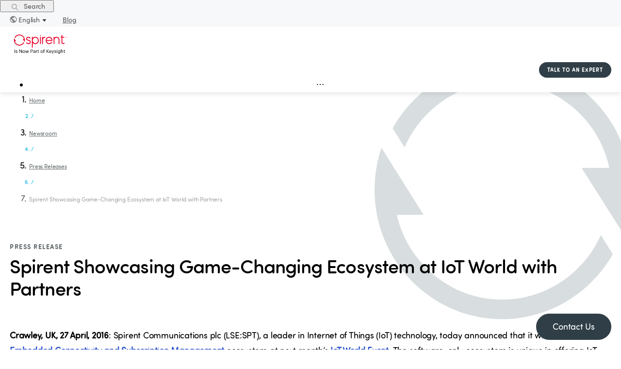

--- FILE ---
content_type: text/html; charset=utf-8
request_url: https://www.spirent.com/newsroom/press-releases/04-27-16_spirent-showcasing-game-changing-ecosystem-iot-world
body_size: 13034
content:
<!DOCTYPE html><html lang="en-US"><head><meta charSet="utf-8"/><meta name="viewport" content="width=device-width, initial-scale=1, maximum-scale=1"/><title>Spirent Showcasing Game-Changing Ecosystem at IoT World with Partners  - Spirent</title><meta name="description" content="Press Release on Spirent Showcasing Game-Changing Ecosystem at IoT World with Partners "/><meta property="og:image" content="https:undefined"/><link rel="canonical" href="https://www.spirent.com/newsroom/press-releases/04-27-16_spirent-showcasing-game-changing-ecosystem-iot-world"/><meta name="next-head-count" content="6"/><style>.async-hide { opacity: 0 !important}</style><script>(function(a,s,y,n,c,h,i,d,e){s.className+=' '+y;h.start=1*new Date;
              h.end=i=function(){s.className=s.className.replace(RegExp(' ?'+y),'')};
              (a[n]=a[n]||[]).hide=h;setTimeout(function(){i();h.end=null},c);h.timeout=c;
              })(window,document.documentElement,'async-hide','dataLayer',2000,
              {'OPT-WXXJ388':true});</script><script>(function(w,d,s,l,i){w[l]=w[l]||[];w[l].push({'gtm.start':
              new Date().getTime(),event:'gtm.js'});var f=d.getElementsByTagName(s)[0],
              j=d.createElement(s),dl=l!='dataLayer'?'&l='+l:'';j.async=true;j.src=
              'https://www.googletagmanager.com/gtm.js?gtm_auth=SvEVMTfGh0_04G5aqARGiA&gtm_preview=env-1&id='+i+dl;f.parentNode.insertBefore(j,f);
              })(window,document,'script','dataLayer','GTM-TSSPKN9');</script><script defer="" src="https://www.googleoptimize.com/optimize.js?id=OPT-WXXJ388" integrity="sha384-fzOFTLdW7oKPjimiy/Zv0fc4AU78e4WntROTx8Oieo0i0wlCia4ogveW17qt/CWH" crossorigin="anonymous"></script><link rel="preload" href="/_next/static/css/93996e39ba29e7e1.css" as="style"/><link rel="stylesheet" href="/_next/static/css/93996e39ba29e7e1.css" data-n-g=""/><link rel="preload" href="/_next/static/css/7410606953b5fbb8.css" as="style"/><link rel="stylesheet" href="/_next/static/css/7410606953b5fbb8.css" data-n-p=""/><noscript data-n-css=""></noscript><script defer="" nomodule="" src="/_next/static/chunks/polyfills-c67a75d1b6f99dc8.js"></script><script src="/_next/static/chunks/webpack-f5ab9faf390c04a8.js" defer=""></script><script src="/_next/static/chunks/framework-bb5c596eafb42b22.js" defer=""></script><script src="/_next/static/chunks/main-d7379d2d41dca10d.js" defer=""></script><script src="/_next/static/chunks/pages/_app-8ab463bb8906bace.js" defer=""></script><script src="/_next/static/chunks/853-3c33c9bbcd560843.js" defer=""></script><script src="/_next/static/chunks/530-6f5c52c40d2197f5.js" defer=""></script><script src="/_next/static/chunks/pages/newsroom/press-releases/%5B...slug%5D-b91b3baf01aefd59.js" defer=""></script><script src="/_next/static/1769707226599/_buildManifest.js" defer=""></script><script src="/_next/static/1769707226599/_ssgManifest.js" defer=""></script></head><body><noscript><iframe src="https://www.googletagmanager.com/ns.html?id=GTM-TSSPKN9&amp;gtm_auth=SvEVMTfGh0_04G5aqARGiA&amp;gtm_preview=env-1" height="0" width="0" style="display:none;visibility:hidden"></iframe></noscript><div id="__next" data-reactroot=""><div class="ant-layout LayoutComponent_sp-layout__8eleA css-1pg9a38"><div class="ant-row ant-row-end ant-row-middle TopBarMenuComponent_topBarMenuRoot__LX6g1 css-1pg9a38"><button type="button" class="ant-btn css-1pg9a38 ant-btn-text TopBarMenuComponent_justSearchButton__QZITm"><span role="img" aria-label="search" class="anticon anticon-search"><svg viewBox="64 64 896 896" focusable="false" data-icon="search" width="1em" height="1em" fill="currentColor" aria-hidden="true"><path d="M909.6 854.5L649.9 594.8C690.2 542.7 712 479 712 412c0-80.2-31.3-155.4-87.9-212.1-56.6-56.7-132-87.9-212.1-87.9s-155.5 31.3-212.1 87.9C143.2 256.5 112 331.8 112 412c0 80.1 31.3 155.5 87.9 212.1C256.5 680.8 331.8 712 412 712c67 0 130.6-21.8 182.7-62l259.7 259.6a8.2 8.2 0 0011.6 0l43.6-43.5a8.2 8.2 0 000-11.6zM570.4 570.4C528 612.7 471.8 636 412 636s-116-23.3-158.4-65.6C211.3 528 188 471.8 188 412s23.3-116.1 65.6-158.4C296 211.3 352.2 188 412 188s116.1 23.2 158.4 65.6S636 352.2 636 412s-23.3 116.1-65.6 158.4z"></path></svg></span><span> Search</span></button><a class="ant-dropdown-trigger LanguageSelectorComponent_dropDownSelected__Wb3pQ"><img src="/images/Language-icon.svg" alt="Language icon" class="LanguageSelectorComponent_languageIcon__Yn7Qv"/>English<span role="img" aria-label="caret-down" class="anticon anticon-caret-down LanguageSelectorComponent_downIcon__WaiS_"><svg viewBox="0 0 1024 1024" focusable="false" data-icon="caret-down" width="1em" height="1em" fill="currentColor" aria-hidden="true"><path d="M840.4 300H183.6c-19.7 0-30.7 20.8-18.5 35l328.4 380.8c9.4 10.9 27.5 10.9 37 0L858.9 335c12.2-14.2 1.2-35-18.5-35z"></path></svg></span></a><a id="blogs" class="TopBarMenuComponent_blogsLink__WdKnp" href="/blogs">Blog</a></div><header class="ant-layout-header LayoutComponent_layoutHeader__Ng25W css-1pg9a38"><div><div class=""><div class="LayoutComponent_headerContainer__mLQjl"><div class="ant-row ant-row-space-between ant-row-middle LayoutComponent_headerRow__43N_A css-1pg9a38"><div style="flex:0 0 115px" class="ant-col ant-col-order-1 css-1pg9a38"><img src="/images/Spirent-keysight-full-red-black.svg" alt="Spirent circle logo" class="LayoutComponent_spirentLogo__jifNO"/></div><div style="flex:0 0 170px" class="ant-col ant-col-order-3 LayoutComponent_alignRight__h9OfF css-1pg9a38"><button type="button" class="ButtonComponent_sp-button__DgDCh cta-button ButtonComponent_small__YsR8h">TALK TO AN EXPERT</button></div><div style="flex:1 1 auto" class="ant-col ant-col-order-2 css-1pg9a38"><div id="megamenu-dropdown-container"><ul class="ant-menu-overflow ant-menu ant-menu-root ant-menu-horizontal ant-menu-light MegaMenuComponent_megaMenuContainer__IcIH7 css-1pg9a38" role="menu" tabindex="0" data-menu-list="true"><li class="ant-menu-overflow-item ant-menu-item ant-menu-item-only-child MegaMenuComponent_firstLevel__3vv8Q" style="opacity:1;order:0" role="menuitem" tabindex="-1"><span class="ant-menu-title-content"><a class="ant-dropdown-trigger">Solutions</a></span></li><li class="ant-menu-overflow-item ant-menu-item ant-menu-item-only-child MegaMenuComponent_firstLevel__3vv8Q" style="opacity:1;order:1" role="menuitem" tabindex="-1"><span class="ant-menu-title-content"><a class="ant-dropdown-trigger">Products + Services</a></span></li><li class="ant-menu-overflow-item ant-menu-item ant-menu-item-only-child MegaMenuComponent_firstLevel__3vv8Q" style="opacity:1;order:2" role="menuitem" tabindex="-1"><span class="ant-menu-title-content"><a class="ant-dropdown-trigger">Partners</a></span></li><li class="ant-menu-overflow-item ant-menu-item ant-menu-item-only-child MegaMenuComponent_firstLevel__3vv8Q" style="opacity:1;order:3" role="menuitem" tabindex="-1"><span class="ant-menu-title-content"><a class="ant-dropdown-trigger">Company</a></span></li><li class="ant-menu-overflow-item ant-menu-item ant-menu-item-only-child MegaMenuComponent_firstLevel__3vv8Q" style="opacity:1;order:4" role="menuitem" tabindex="-1"><span class="ant-menu-title-content"><a class="ant-dropdown-trigger">Events</a></span></li><li class="ant-menu-overflow-item ant-menu-item ant-menu-item-only-child MegaMenuComponent_firstLevel__3vv8Q" style="opacity:1;order:5" role="menuitem" tabindex="-1"><span class="ant-menu-title-content"><a class="ant-dropdown-trigger">Support</a></span></li><li class="ant-menu-overflow-item ant-menu-item ant-menu-item-only-child MegaMenuComponent_firstLevel__3vv8Q" style="opacity:1;order:6" role="menuitem" tabindex="-1"><span class="ant-menu-title-content"><a class="ant-dropdown-trigger">Resources</a></span></li><li class="ant-menu-overflow-item ant-menu-overflow-item-rest ant-menu-submenu ant-menu-submenu-horizontal" style="opacity:0;height:0;overflow-y:hidden;order:9007199254740991;pointer-events:none;position:absolute" aria-hidden="true" role="none"><div role="menuitem" class="ant-menu-submenu-title" tabindex="-1" aria-expanded="false" aria-haspopup="true"><span role="img" aria-label="ellipsis" class="anticon anticon-ellipsis"><svg viewBox="64 64 896 896" focusable="false" data-icon="ellipsis" width="1em" height="1em" fill="currentColor" aria-hidden="true"><path d="M176 511a56 56 0 10112 0 56 56 0 10-112 0zm280 0a56 56 0 10112 0 56 56 0 10-112 0zm280 0a56 56 0 10112 0 56 56 0 10-112 0z"></path></svg></span><i class="ant-menu-submenu-arrow"></i></div></li></ul><div style="display:none" aria-hidden="true"></div></div></div></div></div></div></div></header><div class="ant-layout css-1pg9a38"><main class="ant-layout-content LayoutComponent_sp-layout__main__r39WD  css-1pg9a38"><div class="pressRelease_root__wX_q7"><div><div class="ant-row BreadcrumbComponent_breadcrumb__uTLDx container-wrapper-without-margin pressRelease_pressReleaseBreadcrumbs__0_koQ light css-1pg9a38"><div class="ant-col css-1pg9a38"><nav><nav class="ant-breadcrumb css-1pg9a38"><ol><li><span class="ant-breadcrumb-link"><a href="/">Home</a></span></li><li class="ant-breadcrumb-separator" aria-hidden="true">/</li><li><span class="ant-breadcrumb-link"><a href="/newsroom">Newsroom</a></span></li><li class="ant-breadcrumb-separator" aria-hidden="true">/</li><li><span class="ant-breadcrumb-link"><a href="/newsroom/press-releases">Press Releases</a></span></li><li class="ant-breadcrumb-separator" aria-hidden="true">/</li><li><span class="ant-breadcrumb-link"><span>Spirent Showcasing Game-Changing Ecosystem at IoT World with Partners </span></span></li></ol></nav></nav></div></div></div><div class="ant-row container-wrapper pressRelease_pressContainer__mFiA0 css-1pg9a38"><div class="ant-col ant-col-xs-22 ant-col-xs-offset-1 ant-col-md-16 ant-col-md-offset-2 css-1pg9a38"><p class="pressRelease_eyebrow__kHG_D">Press Release</p><h1 class="ant-typography css-1pg9a38">Spirent Showcasing Game-Changing Ecosystem at IoT World with Partners </h1><p class="pressRelease_intro__MiHgz"></p><div class="RichTextComponent_main__NofMl"><section class="pressRelease_pressCustomRichText__jASyx" style="color:"><p><b>Crawley, UK, 27 April, 2016</b>: Spirent Communications plc (LSE:SPT), a leader in Internet of Things (IoT) technology, today announced that it will unveil its <span class="LinkComponent_sp-link__rbXl6 LinkComponent_inline__LFMtC"><a class="" target="">Embedded Connectivity and Subscription Management</a></span> ecosystem at next month’s <span class="LinkComponent_sp-link__rbXl6 LinkComponent_inline__LFMtC"><a class="" target="">IoT World Event</a></span>. The software-only ecosystem is unique in offering IoT developers universal global connectivity, extreme scalability, dynamic remote configuration and simple user experience.</p><p>Spirent’s IoT ecosystem partners will demonstrate the ecosystem on booth #926 at IoT World, using real-world connected devices, including smartwatches, connected avocados and an Aston Martin Racing car. Spirent’s partners in the show comprise:</p><ul><li><p>Oasis Smart SIM - a global Universal Subscriber Identity Module (SIM) connectivity and management provider;</p></li><li><p>Teleena – a leading global enabler for IoT connectivity, billing and mobility;</p></li><li><p>Netthings – an innovative hardware and software developer creating a flexible and cost-efficient IoT platform for building automation, connected cars, security and more; and</p></li><li><p>Airfi Networks – a Global IoT connectivity provider.</p></li></ul><p>“Spirent is the only vendor that delivers embedded SIM functionality through a pure software-only business model. It can be readily embedded into a secure hardware element, or as a software-only SIM Operating System for any hardware platform of choice,” said Dennis Juul Poulsen, general manager of Spirent’s Connection and Subscription Management business. “Through our pure software SIM OS business model, device and chipset makers and solution providers can increase the profitability of their IoT business and have a greater role in the IoT value chain.”</p><p>The Spirent Embedded Connectivity solution, combined with a remote subscription management cloud, enables industries and cellular service providers to achieve their full IoT potential, with a platform that provides universal global connectivity, extreme scalability, dynamic remote configuration and simple user experience. The Embedded Connectivity solution includes market leading embedded SIM technology from Spirent’s strategic partner Oasis Smart SIM.</p><p>The solution enables device manufacturers and chipset makers to embed SIM functionality directly into a secure hardware element of their choice as software and remove the need for a physical and carrier-dedicated SIM card. With its pure software only SIM business model, Spirent differentiates from competing SIM vendors, which deliver embedded SIM together with the secure hardware element.</p><p>When a connected product or device is unboxed, it automatically connects to a cellular network through a standard SIM bootstrap functionality. Spirent’s unique Auto-connect solution includes also an always up to date Access Point Name (APN) setup functionality, which in addition to the standard SIM bootstrap, enables instant mobile data connectivity anywhere in the world. With just two clicks, the manufacturer, solution provider or end-user can switch the cellular network for a device, or for an entire fleet of devices when needed.</p><p>Spirent’s Embedded Connectivity solution is an open IoT ecosystem for OEMs, chipset manufacturers, carriers and application developers. It is developed according to the GSMA specifications, which means a future proof investment.</p><p><b>Roadmap and timeline </b></p><p>The event (May 10-12) is being held at the Santa Clara Convention Center, Silicon Valley, and will be attended by global leaders in IoT from the entire ecosystem.</p><p>Spirent’s Embedded Connectivity solution will be launched during 2016 in a phased manner so that the commercially available solution releases conform to the corresponding GSMA specification releases.</p><p>You can learn more about Spirent&#x27;s attendance at the event here: http://www.spirent.com/go/IoT-World</p></section></div></div></div><div class="ant-row container-wrapper pressRelease_pressContainer__mFiA0 css-1pg9a38"><div class="ant-col ant-col-20 ant-col-offset-2 css-1pg9a38"><div class="ant-row CategoryRowComponent_groupContainer__nVbrt css-1pg9a38"><div class="ant-col CategoryRowComponent_groupTitle__cee7F ant-col-xs-24 ant-col-md-6 css-1pg9a38"><a id="locations-Press &amp; Editorial Contacts"></a><h2 class="ant-typography css-1pg9a38">Press &amp; Editorial Contacts</h2></div><div class="ant-col ant-col-xs-24 ant-col-md-18 css-1pg9a38"><div class="ant-row css-1pg9a38" style="margin-left:-20px;margin-right:-20px;row-gap:30px"><div style="padding-left:20px;padding-right:20px" class="ant-col ant-col-xs-24 ant-col-md-12 ant-col-lg-8 css-1pg9a38"><div class="ant-row css-1pg9a38"><div class="ant-col ant-col-24 OfficeAddressContainerComponent_officeHeader__KJFIL css-1pg9a38"><h4 class="ant-typography css-1pg9a38">Americas</h4></div><div class="ant-col ant-col-24 OfficeAddressContainerComponent_officeHeader__KJFIL css-1pg9a38"><h4 class="ant-typography css-1pg9a38"></h4></div><div class="ant-col ant-col-24 OfficeAddressContainerComponent_officeAddress__a1qeA css-1pg9a38"><div class="RichTextComponent_main__NofMl"><p>Sherri Walkenhorst<br/>Connect Marketing</p></div></div><div class="ant-col ant-col-24 css-1pg9a38"><span class="LinkComponent_sp-link__rbXl6 LinkComponent_inline__LFMtC"><a href="mailto:sherriw@connectmarketing.com" class="" target="">sherriw@connectmarketing.com</a></span></div><div class="ant-col ant-col-24 css-1pg9a38">Tel<!-- -->: <span class="LinkComponent_sp-link__rbXl6 LinkComponent_inline__LFMtC"><a href="tel:+1-801-373-7888" class="" target="">+1-801-373-7888</a></span> </div></div></div><div style="padding-left:20px;padding-right:20px" class="ant-col ant-col-xs-24 ant-col-md-12 ant-col-lg-8 css-1pg9a38"><div class="ant-row css-1pg9a38"><div class="ant-col ant-col-24 OfficeAddressContainerComponent_officeHeader__KJFIL css-1pg9a38"><h4 class="ant-typography css-1pg9a38">EMEA</h4></div><div class="ant-col ant-col-24 OfficeAddressContainerComponent_officeHeader__KJFIL css-1pg9a38"><h4 class="ant-typography css-1pg9a38"></h4></div><div class="ant-col ant-col-24 OfficeAddressContainerComponent_officeAddress__a1qeA css-1pg9a38"><div class="RichTextComponent_main__NofMl"><p>Sherri Walkenhorst<br/>Connect Marketing </p></div></div><div class="ant-col ant-col-24 css-1pg9a38"><span class="LinkComponent_sp-link__rbXl6 LinkComponent_inline__LFMtC"><a href="mailto:sherriw@connectmarketing.com" class="" target="">sherriw@connectmarketing.com</a></span></div><div class="ant-col ant-col-24 css-1pg9a38">Tel<!-- -->: <span class="LinkComponent_sp-link__rbXl6 LinkComponent_inline__LFMtC"><a href="tel:+1-801-373-7888" class="" target="">+1-801-373-7888</a></span> </div></div></div><div style="padding-left:20px;padding-right:20px" class="ant-col ant-col-xs-24 ant-col-md-12 ant-col-lg-8 css-1pg9a38"><div class="ant-row css-1pg9a38"><div class="ant-col ant-col-24 OfficeAddressContainerComponent_officeHeader__KJFIL css-1pg9a38"><h4 class="ant-typography css-1pg9a38">APAC</h4></div><div class="ant-col ant-col-24 OfficeAddressContainerComponent_officeHeader__KJFIL css-1pg9a38"><h4 class="ant-typography css-1pg9a38"></h4></div><div class="ant-col ant-col-24 OfficeAddressContainerComponent_officeAddress__a1qeA css-1pg9a38"><div class="RichTextComponent_main__NofMl"><p>Janet Peng<br/>Spirent</p></div></div><div class="ant-col ant-col-24 css-1pg9a38"><span class="LinkComponent_sp-link__rbXl6 LinkComponent_inline__LFMtC"><a href="mailto:janet.peng@spirent.com" class="" target="">janet.peng@spirent.com</a></span></div><div class="ant-col ant-col-24 css-1pg9a38">Tel<!-- -->: <span class="LinkComponent_sp-link__rbXl6 LinkComponent_inline__LFMtC"><a href="tel:+86 (10) 82330055" class="" target="">+86 (10) 82330055</a></span> <!-- -->(ext. 160)</div></div></div></div></div></div></div></div></div></main></div><footer class="ant-layout-footer mp-footer css-1pg9a38" id="footerDiv"><div class="ant-row css-1pg9a38"><div class="ant-col ant-col-xs-24 ant-col-lg-8 css-1pg9a38"><div class="ant-row css-1pg9a38"><div class="ant-col ant-col-xs-12 ant-col-lg-24 css-1pg9a38"><img src="/images/Spirent-keysight-full-white.svg" alt="Spirent circle logo" class="LayoutComponent_spirentLogo__jifNO"/></div><div class="ant-col LayoutComponent_footerText__OVy_d ant-col-xs-0 ant-col-lg-24 css-1pg9a38"><p>© 2026 Spirent Communications.</p><p>All rights reserved.</p></div><div class="ant-col LayoutComponent_footerSocialLink__M3XUN ant-col-xs-12 ant-col-lg-24 css-1pg9a38"><a href="http://www.linkedin.com/company/spirent-communications" target="_blank" rel="noopener noreferrer"><span style="box-sizing:border-box;display:inline-block;overflow:hidden;width:initial;height:initial;background:none;opacity:1;border:0;margin:0;padding:0;position:relative;max-width:100%"><span style="box-sizing:border-box;display:block;width:initial;height:initial;background:none;opacity:1;border:0;margin:0;padding:0;max-width:100%"><img style="display:block;max-width:100%;width:initial;height:initial;background:none;opacity:1;border:0;margin:0;padding:0" alt="" aria-hidden="true" src="data:image/svg+xml,%3csvg%20xmlns=%27http://www.w3.org/2000/svg%27%20version=%271.1%27%20width=%2732%27%20height=%2732%27/%3e"/></span><img alt="Linkedin icon" src="[data-uri]" decoding="async" data-nimg="intrinsic" class="LayoutComponent_footerSocialIcon__Pa0IC" style="position:absolute;top:0;left:0;bottom:0;right:0;box-sizing:border-box;padding:0;border:none;margin:auto;display:block;width:0;height:0;min-width:100%;max-width:100%;min-height:100%;max-height:100%"/><noscript><img alt="Linkedin icon" srcSet="/images/LinkedInIcon_reverse.svg 1x, /images/LinkedInIcon_reverse.svg 2x" src="/images/LinkedInIcon_reverse.svg" decoding="async" data-nimg="intrinsic" style="position:absolute;top:0;left:0;bottom:0;right:0;box-sizing:border-box;padding:0;border:none;margin:auto;display:block;width:0;height:0;min-width:100%;max-width:100%;min-height:100%;max-height:100%" class="LayoutComponent_footerSocialIcon__Pa0IC" loading="lazy"/></noscript></span></a><a href="https://twitter.com/Spirent" target="_blank" rel="noopener noreferrer"><span style="box-sizing:border-box;display:inline-block;overflow:hidden;width:initial;height:initial;background:none;opacity:1;border:0;margin:0;padding:0;position:relative;max-width:100%"><span style="box-sizing:border-box;display:block;width:initial;height:initial;background:none;opacity:1;border:0;margin:0;padding:0;max-width:100%"><img style="display:block;max-width:100%;width:initial;height:initial;background:none;opacity:1;border:0;margin:0;padding:0" alt="" aria-hidden="true" src="data:image/svg+xml,%3csvg%20xmlns=%27http://www.w3.org/2000/svg%27%20version=%271.1%27%20width=%2732%27%20height=%2732%27/%3e"/></span><img alt="Twitter icon" src="[data-uri]" decoding="async" data-nimg="intrinsic" class="LayoutComponent_footerSocialIcon__Pa0IC" style="position:absolute;top:0;left:0;bottom:0;right:0;box-sizing:border-box;padding:0;border:none;margin:auto;display:block;width:0;height:0;min-width:100%;max-width:100%;min-height:100%;max-height:100%"/><noscript><img alt="Twitter icon" srcSet="/images/TwitterX.svg 1x, /images/TwitterX.svg 2x" src="/images/TwitterX.svg" decoding="async" data-nimg="intrinsic" style="position:absolute;top:0;left:0;bottom:0;right:0;box-sizing:border-box;padding:0;border:none;margin:auto;display:block;width:0;height:0;min-width:100%;max-width:100%;min-height:100%;max-height:100%" class="LayoutComponent_footerSocialIcon__Pa0IC" loading="lazy"/></noscript></span></a><a href="https://www.facebook.com/spirent" target="_blank" rel="noopener noreferrer"><span style="box-sizing:border-box;display:inline-block;overflow:hidden;width:initial;height:initial;background:none;opacity:1;border:0;margin:0;padding:0;position:relative;max-width:100%"><span style="box-sizing:border-box;display:block;width:initial;height:initial;background:none;opacity:1;border:0;margin:0;padding:0;max-width:100%"><img style="display:block;max-width:100%;width:initial;height:initial;background:none;opacity:1;border:0;margin:0;padding:0" alt="" aria-hidden="true" src="data:image/svg+xml,%3csvg%20xmlns=%27http://www.w3.org/2000/svg%27%20version=%271.1%27%20width=%2732%27%20height=%2732%27/%3e"/></span><img alt="Facebook icon" src="[data-uri]" decoding="async" data-nimg="intrinsic" class="LayoutComponent_footerSocialIcon__Pa0IC" style="position:absolute;top:0;left:0;bottom:0;right:0;box-sizing:border-box;padding:0;border:none;margin:auto;display:block;width:0;height:0;min-width:100%;max-width:100%;min-height:100%;max-height:100%"/><noscript><img alt="Facebook icon" srcSet="/images/FacebookIcon_reverse.svg 1x, /images/FacebookIcon_reverse.svg 2x" src="/images/FacebookIcon_reverse.svg" decoding="async" data-nimg="intrinsic" style="position:absolute;top:0;left:0;bottom:0;right:0;box-sizing:border-box;padding:0;border:none;margin:auto;display:block;width:0;height:0;min-width:100%;max-width:100%;min-height:100%;max-height:100%" class="LayoutComponent_footerSocialIcon__Pa0IC" loading="lazy"/></noscript></span></a><a href="https://www.instagram.com/spirent_" target="_blank" rel="noopener noreferrer"><span style="box-sizing:border-box;display:inline-block;overflow:hidden;width:initial;height:initial;background:none;opacity:1;border:0;margin:0;padding:0;position:relative;max-width:100%"><span style="box-sizing:border-box;display:block;width:initial;height:initial;background:none;opacity:1;border:0;margin:0;padding:0;max-width:100%"><img style="display:block;max-width:100%;width:initial;height:initial;background:none;opacity:1;border:0;margin:0;padding:0" alt="" aria-hidden="true" src="data:image/svg+xml,%3csvg%20xmlns=%27http://www.w3.org/2000/svg%27%20version=%271.1%27%20width=%2732%27%20height=%2732%27/%3e"/></span><img alt="Instagram icon" src="[data-uri]" decoding="async" data-nimg="intrinsic" class="LayoutComponent_footerSocialIcon__Pa0IC" style="position:absolute;top:0;left:0;bottom:0;right:0;box-sizing:border-box;padding:0;border:none;margin:auto;display:block;width:0;height:0;min-width:100%;max-width:100%;min-height:100%;max-height:100%"/><noscript><img alt="Instagram icon" srcSet="/images/instagram.svg 1x, /images/instagram.svg 2x" src="/images/instagram.svg" decoding="async" data-nimg="intrinsic" style="position:absolute;top:0;left:0;bottom:0;right:0;box-sizing:border-box;padding:0;border:none;margin:auto;display:block;width:0;height:0;min-width:100%;max-width:100%;min-height:100%;max-height:100%" class="LayoutComponent_footerSocialIcon__Pa0IC" loading="lazy"/></noscript></span></a><a href="http://www.youtube.com/user/spirentvideos" target="_blank" rel="noopener noreferrer"><span style="box-sizing:border-box;display:inline-block;overflow:hidden;width:initial;height:initial;background:none;opacity:1;border:0;margin:0;padding:0;position:relative;max-width:100%"><span style="box-sizing:border-box;display:block;width:initial;height:initial;background:none;opacity:1;border:0;margin:0;padding:0;max-width:100%"><img style="display:block;max-width:100%;width:initial;height:initial;background:none;opacity:1;border:0;margin:0;padding:0" alt="" aria-hidden="true" src="data:image/svg+xml,%3csvg%20xmlns=%27http://www.w3.org/2000/svg%27%20version=%271.1%27%20width=%2732%27%20height=%2732%27/%3e"/></span><img alt="Youtube icon" src="[data-uri]" decoding="async" data-nimg="intrinsic" class="LayoutComponent_footerSocialIcon__Pa0IC" style="position:absolute;top:0;left:0;bottom:0;right:0;box-sizing:border-box;padding:0;border:none;margin:auto;display:block;width:0;height:0;min-width:100%;max-width:100%;min-height:100%;max-height:100%"/><noscript><img alt="Youtube icon" srcSet="/images/Youtube.svg 1x, /images/Youtube.svg 2x" src="/images/Youtube.svg" decoding="async" data-nimg="intrinsic" style="position:absolute;top:0;left:0;bottom:0;right:0;box-sizing:border-box;padding:0;border:none;margin:auto;display:block;width:0;height:0;min-width:100%;max-width:100%;min-height:100%;max-height:100%" class="LayoutComponent_footerSocialIcon__Pa0IC" loading="lazy"/></noscript></span></a></div></div></div><div class="ant-col ant-col-xs-24 ant-col-lg-16 css-1pg9a38"><div class="ant-row css-1pg9a38"><div class="ant-col ant-col-6 css-1pg9a38"><div class="FooterMenuComponent_footerCategory__wHPCR">Company </div><span class="LinkComponent_sp-link__rbXl6 FooterMenuComponent_footerLink___xzMp LinkComponent_inverted__arIxj"><a class="FooterMenuComponent_footerLink___xzMp LinkComponent_inverted__arIxj" target="">About Us</a></span><span class="LinkComponent_sp-link__rbXl6 FooterMenuComponent_footerLink___xzMp LinkComponent_inverted__arIxj"><a class="FooterMenuComponent_footerLink___xzMp LinkComponent_inverted__arIxj" target="">Careers</a></span><span class="LinkComponent_sp-link__rbXl6 FooterMenuComponent_footerLink___xzMp LinkComponent_inverted__arIxj"><a class="FooterMenuComponent_footerLink___xzMp LinkComponent_inverted__arIxj" target="">Press Releases</a></span><span class="LinkComponent_sp-link__rbXl6 FooterMenuComponent_footerLink___xzMp LinkComponent_inverted__arIxj"><a class="FooterMenuComponent_footerLink___xzMp LinkComponent_inverted__arIxj" target="">Events</a></span><span class="LinkComponent_sp-link__rbXl6 FooterMenuComponent_footerLink___xzMp LinkComponent_inverted__arIxj"><a class="FooterMenuComponent_footerLink___xzMp LinkComponent_inverted__arIxj" target="">Awards</a></span><span class="LinkComponent_sp-link__rbXl6 FooterMenuComponent_footerLink___xzMp LinkComponent_inverted__arIxj"><a class="FooterMenuComponent_footerLink___xzMp LinkComponent_inverted__arIxj" target="">Terms &amp; Conditions of Sale</a></span><span class="LinkComponent_sp-link__rbXl6 FooterMenuComponent_footerLink___xzMp LinkComponent_inverted__arIxj"><a class="FooterMenuComponent_footerLink___xzMp LinkComponent_inverted__arIxj" target="">GDPR Privacy Notice</a></span><span class="LinkComponent_sp-link__rbXl6 FooterMenuComponent_footerLink___xzMp LinkComponent_inverted__arIxj"><a class="FooterMenuComponent_footerLink___xzMp LinkComponent_inverted__arIxj" target="">Global Trade Compliance</a></span><span class="LinkComponent_sp-link__rbXl6 FooterMenuComponent_footerLink___xzMp LinkComponent_inverted__arIxj"><a class="FooterMenuComponent_footerLink___xzMp LinkComponent_inverted__arIxj" target="">AI Services Code of Conduct</a></span></div><div class="ant-col ant-col-6 css-1pg9a38"><div class="FooterMenuComponent_footerCategory__wHPCR">Solutions</div><span class="LinkComponent_sp-link__rbXl6 FooterMenuComponent_footerLink___xzMp LinkComponent_inverted__arIxj"><a class="FooterMenuComponent_footerLink___xzMp LinkComponent_inverted__arIxj" target="">5G</a></span><span class="LinkComponent_sp-link__rbXl6 FooterMenuComponent_footerLink___xzMp LinkComponent_inverted__arIxj"><a class="FooterMenuComponent_footerLink___xzMp LinkComponent_inverted__arIxj" target="">Open RAN</a></span><span class="LinkComponent_sp-link__rbXl6 FooterMenuComponent_footerLink___xzMp LinkComponent_inverted__arIxj"><a class="FooterMenuComponent_footerLink___xzMp LinkComponent_inverted__arIxj" target="">Private Networks</a></span><span class="LinkComponent_sp-link__rbXl6 FooterMenuComponent_footerLink___xzMp LinkComponent_inverted__arIxj"><a class="FooterMenuComponent_footerLink___xzMp LinkComponent_inverted__arIxj" target="">AI Networking</a></span><span class="LinkComponent_sp-link__rbXl6 FooterMenuComponent_footerLink___xzMp LinkComponent_inverted__arIxj"><a class="FooterMenuComponent_footerLink___xzMp LinkComponent_inverted__arIxj" target="">Edge Computing</a></span><span class="LinkComponent_sp-link__rbXl6 FooterMenuComponent_footerLink___xzMp LinkComponent_inverted__arIxj"><a class="FooterMenuComponent_footerLink___xzMp LinkComponent_inverted__arIxj" target="">Wi-Fi</a></span><span class="LinkComponent_sp-link__rbXl6 FooterMenuComponent_footerLink___xzMp LinkComponent_inverted__arIxj"><a class="FooterMenuComponent_footerLink___xzMp LinkComponent_inverted__arIxj" target="">Positioning</a></span><span class="LinkComponent_sp-link__rbXl6 FooterMenuComponent_footerLink___xzMp LinkComponent_inverted__arIxj"><a class="FooterMenuComponent_footerLink___xzMp LinkComponent_inverted__arIxj" target="">Cloud + Virtualization</a></span></div><div class="ant-col ant-col-6 css-1pg9a38"><div class="FooterMenuComponent_footerCategory__wHPCR">Resources</div><span class="LinkComponent_sp-link__rbXl6 FooterMenuComponent_footerLink___xzMp LinkComponent_inverted__arIxj"><a class="FooterMenuComponent_footerLink___xzMp LinkComponent_inverted__arIxj" target="">Blog</a></span><span class="LinkComponent_sp-link__rbXl6 FooterMenuComponent_footerLink___xzMp LinkComponent_inverted__arIxj"><a class="FooterMenuComponent_footerLink___xzMp LinkComponent_inverted__arIxj" target="">Resource Library</a></span><span class="LinkComponent_sp-link__rbXl6 FooterMenuComponent_footerLink___xzMp LinkComponent_inverted__arIxj"><a class="FooterMenuComponent_footerLink___xzMp LinkComponent_inverted__arIxj" target="">Webinars</a></span><span class="LinkComponent_sp-link__rbXl6 FooterMenuComponent_footerLink___xzMp LinkComponent_inverted__arIxj"><a class="FooterMenuComponent_footerLink___xzMp LinkComponent_inverted__arIxj" target="">Products A-Z</a></span><span class="LinkComponent_sp-link__rbXl6 FooterMenuComponent_footerLink___xzMp LinkComponent_inverted__arIxj"><a class="FooterMenuComponent_footerLink___xzMp LinkComponent_inverted__arIxj" target="">Product Overview</a></span><span class="LinkComponent_sp-link__rbXl6 FooterMenuComponent_footerLink___xzMp LinkComponent_inverted__arIxj"><a class="FooterMenuComponent_footerLink___xzMp LinkComponent_inverted__arIxj" target="">Solutions Overview</a></span><span class="LinkComponent_sp-link__rbXl6 FooterMenuComponent_footerLink___xzMp LinkComponent_inverted__arIxj"><a class="FooterMenuComponent_footerLink___xzMp LinkComponent_inverted__arIxj" target="">Newsletter Sign-Up</a></span><span class="LinkComponent_sp-link__rbXl6 FooterMenuComponent_footerLink___xzMp LinkComponent_inverted__arIxj"><a class="FooterMenuComponent_footerLink___xzMp LinkComponent_inverted__arIxj" target="">Standards and Policies</a></span></div><div class="ant-col ant-col-6 css-1pg9a38"><div class="FooterMenuComponent_footerCategory__wHPCR">Contact + Support</div><span class="LinkComponent_sp-link__rbXl6 FooterMenuComponent_footerLink___xzMp LinkComponent_inverted__arIxj"><a class="FooterMenuComponent_footerLink___xzMp LinkComponent_inverted__arIxj" target="">Get in Touch</a></span><span class="LinkComponent_sp-link__rbXl6 FooterMenuComponent_footerLink___xzMp LinkComponent_inverted__arIxj"><a class="FooterMenuComponent_footerLink___xzMp LinkComponent_inverted__arIxj" target="">Contact Support</a></span><span class="LinkComponent_sp-link__rbXl6 FooterMenuComponent_footerLink___xzMp LinkComponent_inverted__arIxj"><a class="FooterMenuComponent_footerLink___xzMp LinkComponent_inverted__arIxj" target="">Locations</a></span></div></div></div><div class="ant-col ant-col-24 LayoutComponent_subFooter__f4308 css-1pg9a38"><div class="ant-row css-1pg9a38"><div class="ant-col ant-col-xs-24 ant-col-lg-16 css-1pg9a38"></div><div class="ant-col LayoutComponent_languageContainer__0_bY_ ant-col-xs-24 ant-col-lg-6 ant-col-lg-offset-2 css-1pg9a38"></div></div></div><div class="ant-col LayoutComponent_footerText__OVy_d ant-col-xs-24 ant-col-lg-0 css-1pg9a38"><p>© 2026 Spirent Communications.</p><p>All rights reserved.</p></div></div></footer></div><button type="button" class="ButtonComponent_sp-button__DgDCh FloatingContactButton_floatingButton__epYAp ButtonComponent_sp-button--grey__BWOE8"><span class="FloatingContactButton_buttonText__LKSwy">Contact Us</span></button></div><script id="__NEXT_DATA__" type="application/json">{"props":{"pageProps":{"template":"pressRelease","templateData":{"sys":{"type":"Array"},"total":1,"skip":0,"limit":100,"items":[{"metadata":{"tags":[],"concepts":[]},"sys":{"space":{"sys":{"type":"Link","linkType":"Space","id":"wcxs9ap8i19s"}},"id":"3tAFi5fHrrAZ2uWysyPVs6","type":"Entry","createdAt":"2020-11-19T01:24:13.908Z","updatedAt":"2023-06-22T16:10:41.681Z","environment":{"sys":{"id":"languages","type":"Link","linkType":"Environment"}},"publishedVersion":13,"revision":5,"contentType":{"sys":{"type":"Link","linkType":"ContentType","id":"pressRelease"}},"locale":"en-US"},"fields":{"isTestRecord":false,"slug":"04-27-16_spirent-showcasing-game-changing-ecosystem-iot-world","publishSites":["ALL"],"title":"Spirent Showcasing Game-Changing Ecosystem at IoT World with Partners ","seoTitle":"Spirent Showcasing Game-Changing Ecosystem at IoT World with Partners ","date":"2016-04-27","body":{"data":{},"content":[{"data":{},"content":[{"data":{},"marks":[{"type":"bold"}],"value":"Crawley, UK, 27 April, 2016","nodeType":"text"},{"data":{},"marks":[],"value":": Spirent Communications plc (LSE:SPT), a leader in Internet of Things (IoT) technology, today announced that it will unveil its ","nodeType":"text"},{"data":{"uri":"~/link.aspx?_id=8A38C09467BA40E4AD378A362C3DBC73\u0026_z=z"},"content":[{"data":{},"marks":[],"value":"Embedded Connectivity and Subscription Management","nodeType":"text"}],"nodeType":"hyperlink"},{"data":{},"marks":[],"value":" ecosystem at next month’s ","nodeType":"text"},{"data":{"uri":"https://iotworldevent.com/"},"content":[{"data":{},"marks":[],"value":"IoT World Event","nodeType":"text"}],"nodeType":"hyperlink"},{"data":{},"marks":[],"value":". The software-only ecosystem is unique in offering IoT developers universal global connectivity, extreme scalability, dynamic remote configuration and simple user experience.","nodeType":"text"}],"nodeType":"paragraph"},{"data":{},"content":[{"data":{},"marks":[],"value":"Spirent’s IoT ecosystem partners will demonstrate the ecosystem on booth #926 at IoT World, using real-world connected devices, including smartwatches, connected avocados and an Aston Martin Racing car. Spirent’s partners in the show comprise:","nodeType":"text"}],"nodeType":"paragraph"},{"data":{},"content":[{"data":{},"content":[{"data":{},"content":[{"data":{},"marks":[],"value":"Oasis Smart SIM - a global Universal Subscriber Identity Module (SIM) connectivity and management provider;","nodeType":"text"}],"nodeType":"paragraph"}],"nodeType":"list-item"},{"data":{},"content":[{"data":{},"content":[{"data":{},"marks":[],"value":"Teleena – a leading global enabler for IoT connectivity, billing and mobility;","nodeType":"text"}],"nodeType":"paragraph"}],"nodeType":"list-item"},{"data":{},"content":[{"data":{},"content":[{"data":{},"marks":[],"value":"Netthings – an innovative hardware and software developer creating a flexible and cost-efficient IoT platform for building automation, connected cars, security and more; and","nodeType":"text"}],"nodeType":"paragraph"}],"nodeType":"list-item"},{"data":{},"content":[{"data":{},"content":[{"data":{},"marks":[],"value":"Airfi Networks – a Global IoT connectivity provider.","nodeType":"text"}],"nodeType":"paragraph"}],"nodeType":"list-item"}],"nodeType":"unordered-list"},{"data":{},"content":[{"data":{},"marks":[],"value":"“Spirent is the only vendor that delivers embedded SIM functionality through a pure software-only business model. It can be readily embedded into a secure hardware element, or as a software-only SIM Operating System for any hardware platform of choice,” said Dennis Juul Poulsen, general manager of Spirent’s Connection and Subscription Management business. “Through our pure software SIM OS business model, device and chipset makers and solution providers can increase the profitability of their IoT business and have a greater role in the IoT value chain.”","nodeType":"text"}],"nodeType":"paragraph"},{"data":{},"content":[{"data":{},"marks":[],"value":"The Spirent Embedded Connectivity solution, combined with a remote subscription management cloud, enables industries and cellular service providers to achieve their full IoT potential, with a platform that provides universal global connectivity, extreme scalability, dynamic remote configuration and simple user experience. The Embedded Connectivity solution includes market leading embedded SIM technology from Spirent’s strategic partner Oasis Smart SIM.","nodeType":"text"}],"nodeType":"paragraph"},{"data":{},"content":[{"data":{},"marks":[],"value":"The solution enables device manufacturers and chipset makers to embed SIM functionality directly into a secure hardware element of their choice as software and remove the need for a physical and carrier-dedicated SIM card. With its pure software only SIM business model, Spirent differentiates from competing SIM vendors, which deliver embedded SIM together with the secure hardware element.","nodeType":"text"}],"nodeType":"paragraph"},{"data":{},"content":[{"data":{},"marks":[],"value":"When a connected product or device is unboxed, it automatically connects to a cellular network through a standard SIM bootstrap functionality. Spirent’s unique Auto-connect solution includes also an always up to date Access Point Name (APN) setup functionality, which in addition to the standard SIM bootstrap, enables instant mobile data connectivity anywhere in the world. With just two clicks, the manufacturer, solution provider or end-user can switch the cellular network for a device, or for an entire fleet of devices when needed.","nodeType":"text"}],"nodeType":"paragraph"},{"data":{},"content":[{"data":{},"marks":[],"value":"Spirent’s Embedded Connectivity solution is an open IoT ecosystem for OEMs, chipset manufacturers, carriers and application developers. It is developed according to the GSMA specifications, which means a future proof investment.","nodeType":"text"}],"nodeType":"paragraph"},{"data":{},"content":[{"data":{},"marks":[{"type":"bold"}],"value":"Roadmap and timeline ","nodeType":"text"}],"nodeType":"paragraph"},{"data":{},"content":[{"data":{},"marks":[],"value":"The event (May 10-12) is being held at the Santa Clara Convention Center, Silicon Valley, and will be attended by global leaders in IoT from the entire ecosystem.","nodeType":"text"}],"nodeType":"paragraph"},{"data":{},"content":[{"data":{},"marks":[],"value":"Spirent’s Embedded Connectivity solution will be launched during 2016 in a phased manner so that the commercially available solution releases conform to the corresponding GSMA specification releases.","nodeType":"text"}],"nodeType":"paragraph"},{"data":{},"content":[{"data":{},"marks":[],"value":"You can learn more about Spirent's attendance at the event here: http://www.spirent.com/go/IoT-World","nodeType":"text"}],"nodeType":"paragraph"}],"nodeType":"document"},"shortDescription":"Software-only embedded connectivity and subscription management solution offers connectivity, scalability, configuration and simple user experience.","seoDescription":"Press Release on Spirent Showcasing Game-Changing Ecosystem at IoT World with Partners "}}]},"params":{"slug":["04-27-16_spirent-showcasing-game-changing-ecosystem-iot-world"]},"globalData":{"headerMenu":{"total":1,"items":[{"fields":{"children":[{"sys":{"id":"4s1u4TewoTs2RiZQlG26AV"},"fields":{"cta":null,"title":"Solutions","internalLink":{"sys":{"contentType":{"sys":{"type":"Link","linkType":"ContentType","id":"page"}}},"fields":{"slug":"solutions","title":"Solutions Overview"}},"externalLink":null,"description":null,"image":null,"children":[{"sys":{"id":"1k8oVUn7Zb7AQ5RXEK57Fi"},"fields":{"cta":null,"title":"Use Cases","internalLink":null,"externalLink":"https://www.spirent.com/home/solutions#use-cases","description":null,"image":null,"children":[{"sys":{"id":"2DXX0aoWaKDMUIc9ojApZK"},"fields":{"cta":null,"title":"Lab Testing","internalLink":null,"externalLink":"https://www.spirent.com/use-cases?lifecycleTags=Lab%20Validation","description":"Validate networks, security and positioning in the lab","image":{"fields":{"file":{"url":"//images.ctfassets.net/wcxs9ap8i19s/4q815hHfHonIUrJBEv1oz3/2bdb08ef393095cee9bf4e0aca413046/LabTestingNEW-01.svg","contentType":"image/svg+xml"}}},"children":null,"displayFormat":"Wide"}},{"sys":{"id":"4tT5KJfrQZk4nxw9bOEEAx"},"fields":{"cta":null,"title":"Field Testing","internalLink":null,"externalLink":"https://www.spirent.com/use-cases?lifecycleTags=Field%20Test","description":"Test networks, devices and services in the real world","image":{"fields":{"file":{"url":"//images.ctfassets.net/wcxs9ap8i19s/GWhTVe3DTDTN8oaukmftF/bd5aa23c2f4507b145b5dc5f2ab2d421/FieldTestingNEW-01.svg","contentType":"image/svg+xml"}}},"children":null,"displayFormat":"Wide"}},{"sys":{"id":"4ZnQHKejNRiVsT3lYSrqdT"},"fields":{"cta":null,"title":"Assurance","internalLink":null,"externalLink":"https://www.spirent.com/use-cases?lifecycleTags=Service%20Assurance","description":"Turn-up, monitor and assure networks and services","image":{"fields":{"file":{"url":"//images.ctfassets.net/wcxs9ap8i19s/rs8crlLYZopE0qxGFYfjL/be3b4e9ad67f7a62713a9e4534b80d8e/AssuranceNEW2-01.svg","contentType":"image/svg+xml"}}},"children":null,"displayFormat":"Wide"}}],"displayFormat":"Wide"}},{"sys":{"id":"33YJLqdT4maYqIT8q8pHGJ"},"fields":{"cta":null,"title":"Technologies","internalLink":null,"externalLink":"https://www.spirent.com/home/solutions#technologies","description":null,"image":null,"children":[{"sys":{"id":"3uYgrzD2Ma7qlPaCAqt8Cv"},"fields":{"cta":null,"title":"5G","internalLink":{"sys":{"contentType":{"sys":{"type":"Link","linkType":"ContentType","id":"solution"}}},"fields":{"slug":"5g-network-testing","title":"5G Network Testing \u0026 Assurance"}},"externalLink":null,"description":null,"image":null,"children":null,"displayFormat":"Standard"}},{"sys":{"id":"6W6Im7RNEHfyp35ZUFUwOA"},"fields":{"cta":null,"title":"AI","internalLink":{"sys":{"contentType":{"sys":{"type":"Link","linkType":"ContentType","id":"offering"}}},"fields":{"slug":"testing-ai-networks","title":"Testing AI Networks"}},"externalLink":null,"description":null,"image":null,"children":null,"displayFormat":"Standard"}},{"sys":{"id":"6kcQyfCM3Evy0VxHbwTgTa"},"fields":{"cta":null,"title":"Cloud + Virtualization","internalLink":{"sys":{"contentType":{"sys":{"type":"Link","linkType":"ContentType","id":"solution"}}},"fields":{"slug":"cloud-native-network-virtualization","title":"Cloud and Virtualization Test \u0026 Assurance "}},"externalLink":null,"description":null,"image":null,"children":null,"displayFormat":"Standard"}},{"sys":{"id":"7flc1OK2OSV7bxKarmH6lT"},"fields":{"cta":null,"title":"Edge Computing","internalLink":{"sys":{"contentType":{"sys":{"type":"Link","linkType":"ContentType","id":"solution"}}},"fields":{"slug":"edge-computing-validating-services","title":"Test \u0026 Assurance for Edge Computing"}},"externalLink":null,"description":null,"image":null,"children":null,"displayFormat":"Standard"}},{"sys":{"id":"4awEUMw0eilbJbPdByrkUU"},"fields":{"cta":null,"title":"Fixed Wireless Access","internalLink":{"sys":{"contentType":{"sys":{"type":"Link","linkType":"ContentType","id":"solution"}}},"fields":{"slug":"5g-fixed-wireless-access-testing","title":"5G Fixed Wireless Access Testing"}},"externalLink":null,"description":null,"image":null,"children":null,"displayFormat":"Standard"}},{"sys":{"id":"3NLRGjT3wJVNTyNH7XzQ65"},"fields":{"cta":null,"title":"Open RAN","internalLink":{"sys":{"contentType":{"sys":{"type":"Link","linkType":"ContentType","id":"offering"}}},"fields":{"slug":"open-ran-testing","title":"Open RAN Testing"}},"externalLink":null,"description":"Open RAN","image":null,"children":null,"displayFormat":"Standard"}},{"sys":{"id":"4RKk3am2gGCm5KgcwleOaC"},"fields":{"cta":null,"title":"Positioning","internalLink":{"sys":{"contentType":{"sys":{"type":"Link","linkType":"ContentType","id":"offering"}}},"fields":{"slug":"positioning-navigation-timing-testing","title":"Test Positioning, Navigation, \u0026 Timing"}},"externalLink":null,"description":null,"image":null,"children":null,"displayFormat":"Standard"}},{"sys":{"id":"5YhnqqudxrXWRRBTtCMWbV"},"fields":{"cta":null,"title":"Private Networks","internalLink":{"sys":{"contentType":{"sys":{"type":"Link","linkType":"ContentType","id":"solution"}}},"fields":{"slug":"test-and-assurance-for-private-networks","title":"Test \u0026 Assurance for Private Networks"}},"externalLink":null,"description":null,"image":null,"children":null,"displayFormat":"Standard"}},{"sys":{"id":"4eExy6GQuzerqox4SxJcuS"},"fields":{"cta":null,"title":"Wi-Fi","internalLink":{"sys":{"contentType":{"sys":{"type":"Link","linkType":"ContentType","id":"solution"}}},"fields":{"slug":"wi-fi-test-solutions","title":"Wi-Fi Test \u0026 Assurance"}},"externalLink":null,"description":null,"image":null,"children":null,"displayFormat":"Standard"}}],"displayFormat":"Standard"}},{"sys":{"id":"5njOXOwrjUbpxEIpnP3ZSY"},"fields":{"cta":null,"title":"industries","internalLink":null,"externalLink":"https://www.spirent.com/home/solutions#industries","description":null,"image":null,"children":[{"sys":{"id":"1UNBuqF3xABTdk4qXmJgms"},"fields":{"cta":null,"title":"Communications","internalLink":{"sys":{"contentType":{"sys":{"type":"Link","linkType":"ContentType","id":"solution"}}},"fields":{"slug":"communications","title":"Test \u0026 Assurance for the Communications Industry "}},"externalLink":null,"description":null,"image":null,"children":null,"displayFormat":"Standard"}},{"sys":{"id":"3RCJN6kHiz0J2sWeRTiWEF"},"fields":{"cta":null,"title":"Financial Services","internalLink":{"sys":{"contentType":{"sys":{"type":"Link","linkType":"ContentType","id":"solution"}}},"fields":{"slug":"network-and-security-testing-for-financial-services","title":"Network Testing for Financial Services"}},"externalLink":null,"description":"Financial Services","image":null,"children":null,"displayFormat":"Standard"}},{"sys":{"id":"3Hxf7NJXoqQ7JSEoc5i1vK"},"fields":{"cta":null,"title":"Government","internalLink":{"sys":{"contentType":{"sys":{"type":"Link","linkType":"ContentType","id":"solution"}}},"fields":{"slug":"government-defense-aerospace","title":"Mission-Critical Testing for Government "}},"externalLink":null,"description":null,"image":null,"children":null,"displayFormat":"Standard"}},{"sys":{"id":"3urshzcD0Z53aXTP9J9JHb"},"fields":{"cta":null,"title":"Enterprise","internalLink":{"sys":{"contentType":{"sys":{"type":"Link","linkType":"ContentType","id":"solution"}}},"fields":{"slug":"enterprise","title":"Network \u0026 Security Testing for Enterprise IT Teams"}},"externalLink":null,"description":null,"image":null,"children":null,"displayFormat":"Standard"}},{"sys":{"id":"eOC1iDFuiFm8MwadiuExt"},"fields":{"cta":null,"title":"Gaming","internalLink":{"sys":{"contentType":{"sys":{"type":"Link","linkType":"ContentType","id":"solution"}}},"fields":{"slug":"mobile-gaming-experience-testing","title":"Mobile Gaming Experience Testing"}},"externalLink":null,"description":null,"image":null,"children":null,"displayFormat":"Standard"}}],"displayFormat":"Standard"}}],"displayFormat":"Standard"}},{"sys":{"id":"3wOpNtgngm2msSPcI2emXO"},"fields":{"cta":null,"title":"Products + Services","internalLink":{"sys":{"contentType":{"sys":{"type":"Link","linkType":"ContentType","id":"page"}}},"fields":{"slug":"products","title":"Testing and Assurance of Networks, PNT, and Cybersecurity"}},"externalLink":null,"description":null,"image":null,"children":[{"sys":{"id":"5eY4o6oxiVw4OnI8Gh6K6y"},"fields":{"cta":null,"title":"Services","internalLink":{"sys":{"contentType":{"sys":{"type":"Link","linkType":"ContentType","id":"suite"}}},"fields":{"slug":"services-global-business-services","title":"Global Business Services"}},"externalLink":null,"description":null,"image":null,"children":[{"sys":{"id":"3L2Ll7lwujXEgDhzpZgANK"},"fields":{"cta":null,"title":"Consulting Services","internalLink":{"sys":{"contentType":{"sys":{"type":"Link","linkType":"ContentType","id":"suite"}}},"fields":{"slug":"services-consulting-services","title":"Consulting Services"}},"externalLink":null,"description":"Expert assistance with strategy development","image":{"fields":{"file":{"url":"//images.ctfassets.net/wcxs9ap8i19s/4Wq57m2g6gL5VecUGzkpwg/606a178c7c48e8131c32950355b6485d/Mint-Consulting_Services.png","contentType":"image/png"}}},"children":null,"displayFormat":"Standard"}},{"sys":{"id":"2LLpypUioYhQlZSeVehkTk"},"fields":{"cta":null,"title":"Professional Services","internalLink":{"sys":{"contentType":{"sys":{"type":"Link","linkType":"ContentType","id":"suite"}}},"fields":{"slug":"services-professional-services","title":"Professional Services"}},"externalLink":null,"description":"Comprehensive test and assurance services","image":{"fields":{"file":{"url":"//images.ctfassets.net/wcxs9ap8i19s/3GIy7PhhN0bRZ3ZOOuGFZc/184fe619da9307b92f692da80089d7b5/Mint-Professional_Services-forWeb.png","contentType":"image/png"}}},"children":null,"displayFormat":"Standard"}},{"sys":{"id":"7wa5UbNOGlEuO0IJjYe7cG"},"fields":{"cta":null,"title":"Managed Solutions","internalLink":{"sys":{"contentType":{"sys":{"type":"Link","linkType":"ContentType","id":"suite"}}},"fields":{"slug":"services-managed-solutions","title":"Managed Solutions"}},"externalLink":null,"description":"Trust us to test and assure for you","image":{"fields":{"file":{"url":"//images.ctfassets.net/wcxs9ap8i19s/5O7idXjsMQU8pz2d1YD9se/091f47a7be61944d2f702eda9dec0093/Mint-Managed_Solutions.png","contentType":"image/png"}}},"children":null,"displayFormat":"Standard"}}],"displayFormat":"Wide"}},{"sys":{"id":"2e29ylZAYagjS4kD8A4hxA"},"fields":{"cta":null,"title":"Test \u0026 Assure","internalLink":null,"externalLink":"https://www.spirent.com/products#test","description":null,"image":null,"children":[{"sys":{"id":"VyPCHOM0g3f8meGoqQLg0"},"fields":{"cta":null,"title":"Automation","internalLink":{"sys":{"contentType":{"sys":{"type":"Link","linkType":"ContentType","id":"suite"}}},"fields":{"slug":"lab-and-test-automation","title":"Lab and Test Automation Solutions"}},"externalLink":null,"description":null,"image":null,"children":null,"displayFormat":"Standard"}},{"sys":{"id":"4gnlhFQgEgkPsn6JIZzmD3"},"fields":{"cta":null,"title":"Cloud \u0026 Edge","internalLink":{"sys":{"contentType":{"sys":{"type":"Link","linkType":"ContentType","id":"suite"}}},"fields":{"slug":"cloud-edge-testing-assurance","title":"Cloud and Edge Testing"}},"externalLink":null,"description":null,"image":null,"children":null,"displayFormat":"Standard"}},{"sys":{"id":"Szy0N46RSHYQoFZlbwCb9"},"fields":{"cta":null,"title":"Connected Devices","internalLink":{"sys":{"contentType":{"sys":{"type":"Link","linkType":"ContentType","id":"suite"}}},"fields":{"slug":"connected-devices-and-services-testing","title":"Connected Devices and Services Testing"}},"externalLink":null,"description":null,"image":null,"children":null,"displayFormat":"Standard"}},{"sys":{"id":"5j0AO3VTQhHkmvebiyqEAO"},"fields":{"cta":null,"title":"Cybersecurity","internalLink":{"sys":{"contentType":{"sys":{"type":"Link","linkType":"ContentType","id":"product"}}},"fields":{"slug":"securitylabs-cybersecurity-services","title":"SecurityLabs"}},"externalLink":null,"description":null,"image":null,"children":null,"displayFormat":"Standard"}},{"sys":{"id":"4PjF8Pj0xfhbvwPHP0dIBD"},"fields":{"cta":null,"title":"Mobile Networks","internalLink":{"sys":{"contentType":{"sys":{"type":"Link","linkType":"ContentType","id":"suite"}}},"fields":{"slug":"mobile-networks-testing","title":"Mobile Network Test \u0026 Assurance "}},"externalLink":null,"description":null,"image":null,"children":null,"displayFormat":"Standard"}},{"sys":{"id":"5EPKRYvQjpANLjIcA07h9T"},"fields":{"cta":null,"title":"Open RAN","internalLink":{"sys":{"contentType":{"sys":{"type":"Link","linkType":"ContentType","id":"offering"}}},"fields":{"slug":"open-ran-testing","title":"Open RAN Testing"}},"externalLink":null,"description":"Open RAN","image":null,"children":null,"displayFormat":"Standard"}},{"sys":{"id":"7357fpuYwQV4VQWtm4rMro"},"fields":{"cta":null,"title":"Positioning","internalLink":{"sys":{"contentType":{"sys":{"type":"Link","linkType":"ContentType","id":"offering"}}},"fields":{"slug":"positioning-navigation-timing-testing","title":"Test Positioning, Navigation, \u0026 Timing"}},"externalLink":null,"description":null,"image":null,"children":null,"displayFormat":"Standard"}},{"sys":{"id":"4892SDroXu8oBnAHgQAMJ1"},"fields":{"cta":null,"title":"Wi-Fi","internalLink":{"sys":{"contentType":{"sys":{"type":"Link","linkType":"ContentType","id":"offering"}}},"fields":{"slug":"automated-wireless-testing-wi-fi-5g","title":"Wi-Fi Testing"}},"externalLink":null,"description":null,"image":null,"children":null,"displayFormat":"Standard"}}],"displayFormat":"Standard"}}],"displayFormat":"Standard"}},{"sys":{"id":"6TS9Qx4DMUt65bwRf5qLCa"},"fields":{"cta":null,"title":"Partners","internalLink":null,"externalLink":null,"description":null,"image":null,"children":[{"sys":{"id":"014HiQhAZmlUVsbEDBY1dw"},"fields":{"cta":null,"title":"For Customers","internalLink":null,"externalLink":null,"description":null,"image":null,"children":[{"sys":{"id":"AZNBnVhZLbHExK6JaInYl"},"fields":{"cta":null,"title":"Partner Locator","internalLink":null,"externalLink":"https://partners.spirent.com/?eid=partnerLocator","description":null,"image":null,"children":null,"displayFormat":"Standard"}},{"sys":{"id":"6yhKztjjMJgnp28YZbCxhu"},"fields":{"cta":null,"title":"Technology Partners","internalLink":{"sys":{"contentType":{"sys":{"type":"Link","linkType":"ContentType","id":"page"}}},"fields":{"slug":"partners-technology-partnerships","title":"Technology Partnerships","path":"partners"}},"externalLink":null,"description":null,"image":null,"children":null,"displayFormat":"Standard"}},{"sys":{"id":"7erIUArARFKxSgCToOKQje"},"fields":{"cta":null,"title":"Test Lab Partners","internalLink":{"sys":{"contentType":{"sys":{"type":"Link","linkType":"ContentType","id":"page"}}},"fields":{"slug":"partners-test-lab-partnerships","title":"Octobox Test Lab Partners","path":"partners"}},"externalLink":null,"description":null,"image":null,"children":null,"displayFormat":"Standard"}}],"displayFormat":"Standard"}},{"sys":{"id":"5VEA2tvR62dt1XMj91GxCe"},"fields":{"cta":null,"title":"For Partners","internalLink":null,"externalLink":null,"description":null,"image":null,"children":[{"sys":{"id":"3GS8IvdaFhBYatnzsl10r7"},"fields":{"cta":null,"title":"Partner Program","internalLink":{"sys":{"contentType":{"sys":{"type":"Link","linkType":"ContentType","id":"page"}}},"fields":{"slug":"partners","title":"Partner Program"}},"externalLink":null,"description":null,"image":null,"children":null,"displayFormat":"Standard"}},{"sys":{"id":"5SjBX837PesVNbjaopvgLV"},"fields":{"cta":null,"title":"Become a Partner","internalLink":null,"externalLink":"https://partners.spirent.com/?eid=register","description":null,"image":null,"children":null,"displayFormat":"Standard"}},{"sys":{"id":"5exoQ1uFiLZRn5C6UZYqTh"},"fields":{"cta":null,"title":"Academia Partner Program","internalLink":{"sys":{"contentType":{"sys":{"type":"Link","linkType":"ContentType","id":"page"}}},"fields":{"slug":"spirent-academia-program","title":"The Spirent Academia Program"}},"externalLink":null,"description":"Academia Partner Program","image":null,"children":null,"displayFormat":"Standard"}}],"displayFormat":"Standard"}},{"sys":{"id":"7wzcSKHcUk2V9WOmyvCaGY"},"fields":{"cta":null,"title":"Partner Portal","internalLink":null,"externalLink":null,"description":null,"image":null,"children":[{"sys":{"id":"1qbtS688Aq0xuXGVXEnv5H"},"fields":{"cta":null,"title":"Log In to Partner Portal","internalLink":null,"externalLink":"https://partners.spirent.com/","description":null,"image":null,"children":null,"displayFormat":"Standard"}}],"displayFormat":"Standard"}}],"displayFormat":"Standard"}},{"sys":{"id":"5neCPIIQygAFf4w0xrfo37"},"fields":{"cta":null,"title":"Company","internalLink":null,"externalLink":null,"description":null,"image":null,"children":[{"sys":{"id":"1C2QLH6g3QMX7qyFrK5xXu"},"fields":{"cta":null,"title":"About Us","internalLink":{"sys":{"contentType":{"sys":{"type":"Link","linkType":"ContentType","id":"page"}}},"fields":{"slug":"about-us","title":"About Us"}},"externalLink":null,"description":null,"image":null,"children":[{"sys":{"id":"69JWtdPFVX7oTZHUMyUT21"},"fields":{"cta":null,"title":"Locations","internalLink":{"sys":{"contentType":{"sys":{"type":"Link","linkType":"ContentType","id":"page"}}},"fields":{"slug":"about-us-locations","title":"Locations","path":"about-us"}},"externalLink":null,"description":null,"image":null,"children":null,"displayFormat":"Standard"}},{"sys":{"id":"28jUWyUMbdyYbI35bT9NvB"},"fields":{"cta":null,"title":"Industry Memberships","internalLink":{"sys":{"contentType":{"sys":{"type":"Link","linkType":"ContentType","id":"page"}}},"fields":{"slug":"about-us-industry-memberships","title":"Industry Memberships","path":"about-us"}},"externalLink":null,"description":null,"image":null,"children":null,"displayFormat":"Standard"}},{"sys":{"id":"1PgH7jlc2o32BEdlmhsXOL"},"fields":{"cta":null,"title":"Sustainability","internalLink":{"sys":{"contentType":{"sys":{"type":"Link","linkType":"ContentType","id":"page"}}},"fields":{"slug":"sustainability","title":"Sustainability"}},"externalLink":null,"description":"Sustainability","image":null,"children":null,"displayFormat":"Standard"}},{"sys":{"id":"2EObrsNZFfTNQKJXpnEOX7"},"fields":{"cta":null,"title":"Pension Governance","internalLink":{"sys":{"contentType":{"sys":{"type":"Link","linkType":"ContentType","id":"page"}}},"fields":{"slug":"pension-governance","title":"Pension Governance"}},"externalLink":null,"description":null,"image":null,"children":null,"displayFormat":"Standard"}},{"sys":{"id":"5Xp4Bc91EqY6Jv2W0060Ht"},"fields":{"cta":null,"title":"Annual Reports","internalLink":{"sys":{"contentType":{"sys":{"type":"Link","linkType":"ContentType","id":"page"}}},"fields":{"slug":"annual-reports","title":"Annual Reports"}},"externalLink":null,"description":null,"image":null,"children":null,"displayFormat":"Standard"}}],"displayFormat":"Standard"}},{"sys":{"id":"3J9FXXc96GM54jD8SjPw1t"},"fields":{"cta":null,"title":"Newsroom","internalLink":{"sys":{"contentType":{"sys":{"type":"Link","linkType":"ContentType","id":"page"}}},"fields":{"slug":"newsroom","title":"Newsroom"}},"externalLink":null,"description":null,"image":null,"children":[{"sys":{"id":"72M9o38GpMBf3UDcfO6Br"},"fields":{"cta":null,"title":"Press Releases","internalLink":{"sys":{"contentType":{"sys":{"type":"Link","linkType":"ContentType","id":"newsroomListingPage"}}},"fields":{"slug":"press-releases","title":"Press Releases"}},"externalLink":null,"description":null,"image":null,"children":null,"displayFormat":"Standard"}},{"sys":{"id":"17HtgHUWaUgxzSLvgMtnU4"},"fields":{"cta":null,"title":"Events","internalLink":{"sys":{"contentType":{"sys":{"type":"Link","linkType":"ContentType","id":"newsroomListingPage"}}},"fields":{"slug":"events","title":"Events"}},"externalLink":null,"description":null,"image":null,"children":null,"displayFormat":"Standard"}},{"sys":{"id":"3Ewzv1tTpWCpTPVHgNBAUn"},"fields":{"cta":null,"title":"News Coverage","internalLink":{"sys":{"contentType":{"sys":{"type":"Link","linkType":"ContentType","id":"newsroomListingPage"}}},"fields":{"slug":"news","title":"News"}},"externalLink":null,"description":null,"image":null,"children":null,"displayFormat":"Standard"}},{"sys":{"id":"3SXEphCL1If78dKeLpe13q"},"fields":{"cta":null,"title":"Awards","internalLink":{"sys":{"contentType":{"sys":{"type":"Link","linkType":"ContentType","id":"page"}}},"fields":{"slug":"awards","title":"Awards","path":"newsroom"}},"externalLink":null,"description":"Awards","image":null,"children":null,"displayFormat":"Standard"}}],"displayFormat":"Standard"}},{"sys":{"id":"y1HuxflGQqzQVwr8zMraA"},"fields":{"cta":null,"title":"Careers","internalLink":{"sys":{"contentType":{"sys":{"type":"Link","linkType":"ContentType","id":"page"}}},"fields":{"slug":"careers","title":"Careers"}},"externalLink":null,"description":null,"image":null,"children":null,"displayFormat":"Standard"}}],"displayFormat":"Standard"}},{"sys":{"id":"1J46otFCILgIty9ezOdLqC"},"fields":{"cta":null,"title":"Events","internalLink":null,"externalLink":null,"description":null,"image":null,"children":[{"sys":{"id":"6myP2iqDBPROO32ynDQRft"},"fields":{"cta":null,"title":"Events","internalLink":{"sys":{"contentType":{"sys":{"type":"Link","linkType":"ContentType","id":"newsroomListingPage"}}},"fields":{"slug":"events","title":"Events"}},"externalLink":null,"description":null,"image":null,"children":[{"sys":{"id":"4oG8EQ0oR3O4XN5jhGfzdF"},"fields":{"cta":null,"title":"Live Events","internalLink":{"sys":{"contentType":{"sys":{"type":"Link","linkType":"ContentType","id":"newsroomListingPage"}}},"fields":{"slug":"events","title":"Events"}},"externalLink":null,"description":null,"image":null,"children":null,"displayFormat":"No-Title-Category"}},{"sys":{"id":"4a1ECvvyma8o4WkwLcBvPr"},"fields":{"cta":null,"title":"On-Demand Webinars","internalLink":null,"externalLink":"https://www.spirent.com/resources?resourceTypes=Webinar","description":null,"image":null,"children":null,"displayFormat":"No-Title-Category"}}],"displayFormat":"No-Title-Category"}}],"displayFormat":"Standard"}},{"sys":{"id":"6sWxi8aSDJeGHO08swhksW"},"fields":{"cta":null,"title":"Support","internalLink":null,"externalLink":null,"description":null,"image":null,"children":[{"sys":{"id":"6gDChzOuENFD5v4xZBFjXc"},"fields":{"cta":null,"title":"Support","internalLink":null,"externalLink":null,"description":null,"image":null,"children":[{"sys":{"id":"JVrjdpSKKr1ByzTAe1sTa"},"fields":{"cta":null,"title":"Contact Support","internalLink":{"sys":{"contentType":{"sys":{"type":"Link","linkType":"ContentType","id":"page"}}},"fields":{"slug":"support","title":"Spirent Support"}},"externalLink":null,"description":null,"image":null,"children":null,"displayFormat":"Standard"}},{"sys":{"id":"h8l08B9xvQMVl6FFEXK6u"},"fields":{"cta":null,"title":"Customer Service Center","internalLink":null,"externalLink":"https://support.spirent.com/","description":null,"image":null,"children":null,"displayFormat":"Standard"}},{"sys":{"id":"1lcvxJkDCPvIbx8rXgGDIz"},"fields":{"cta":null,"title":"Fit4Launch Customer Portal","internalLink":null,"externalLink":"https://spirent.force.com/saportal","description":null,"image":null,"children":null,"displayFormat":"Standard"}},{"sys":{"id":"5PTd0wDcG8z8qz9kYHwx5v"},"fields":{"cta":null,"title":"Supplier Resources","internalLink":{"sys":{"contentType":{"sys":{"type":"Link","linkType":"ContentType","id":"page"}}},"fields":{"slug":"supplier-management-portal","title":"Supplier Management Portal"}},"externalLink":null,"description":null,"image":null,"children":null,"displayFormat":"Standard"}}],"displayFormat":"No-Title-Category"}}],"displayFormat":"Standard"}},{"sys":{"id":"5e5UYbHPBe4854SZnNoYiY"},"fields":{"cta":null,"title":"Resources","internalLink":null,"externalLink":null,"description":null,"image":null,"children":[{"sys":{"id":"r94a3yglPKM4Uw1SdEFQf"},"fields":{"cta":null,"title":"Resources","internalLink":null,"externalLink":null,"description":null,"image":null,"children":[{"sys":{"id":"5UBfU7DT7azU7mkxJFpTC8"},"fields":{"cta":null,"title":"Use Cases","internalLink":null,"externalLink":"https://www.spirent.com/use-cases","description":null,"image":null,"children":null,"displayFormat":"Standard"}},{"sys":{"id":"4Yc4j2HoDxut71JMXkXX66"},"fields":{"cta":null,"title":"Blog","internalLink":{"sys":{"contentType":{"sys":{"type":"Link","linkType":"ContentType","id":"blogLanding"}}},"fields":{"slug":" blogs","title":"Spirent Blog"}},"externalLink":null,"description":null,"image":null,"children":null,"displayFormat":"Standard"}},{"sys":{"id":"2jHRXIRGN5yc0ubbpsWER9"},"fields":{"cta":null,"title":"On-Demand Webinars","internalLink":null,"externalLink":"https://www.spirent.com/resources?resourceTypes=Webinar","description":null,"image":null,"children":null,"displayFormat":"Standard"}},{"sys":{"id":"8YGdoJmz9ZhRgaAukUqEn"},"fields":{"cta":null,"title":"Case Studies","internalLink":null,"externalLink":"https://www.spirent.com/resources?resourceTypes=Case%20Study","description":null,"image":null,"children":null,"displayFormat":"Standard"}},{"sys":{"id":"c7V0rWwPlx46DLkOvby8E"},"fields":{"cta":null,"title":"Experience Labs","internalLink":{"sys":{"contentType":{"sys":{"type":"Link","linkType":"ContentType","id":"page"}}},"fields":{"slug":"experience-labs","title":"Spirent Experience Labs "}},"externalLink":null,"description":null,"image":null,"children":null,"displayFormat":"Standard"}},{"sys":{"id":"7pNs0kXwSjRLcoiHk6EAo0"},"fields":{"cta":null,"title":"Resource Library","internalLink":{"sys":{"contentType":{"sys":{"type":"Link","linkType":"ContentType","id":"resources"}}},"fields":{"slug":"resources","title":"Resources"}},"externalLink":null,"description":null,"image":null,"children":null,"displayFormat":"Standard"}}],"displayFormat":"No-Title-Category"}}],"displayFormat":"Standard"}}],"cta":{"metadata":{"tags":[],"concepts":[]},"sys":{"space":{"sys":{"type":"Link","linkType":"Space","id":"wcxs9ap8i19s"}},"id":"7rLeKX7lfZcJeaWgevguww","type":"Entry","createdAt":"2020-11-19T01:17:52.454Z","updatedAt":"2022-05-24T18:35:50.039Z","environment":{"sys":{"id":"languages","type":"Link","linkType":"Environment"}},"publishedVersion":8,"revision":4,"contentType":{"sys":{"type":"Link","linkType":"ContentType","id":"callToAction"}},"locale":"en-US"},"fields":{"slug":"header-menu-cta","title":"TALK TO AN EXPERT","internalLink":{"sys":{"contentType":{"sys":{"type":"Link","linkType":"ContentType","id":"page"}}},"fields":{"slug":"contact","title":"Contact Us"}}}},"description":"Global menu to display on top of all pages","displayFormat":"Standard","identifier":"global-header","title":"Global Header"},"sys":{"id":"4JOKBySlao8Fc0qByqJz0z","type":"Entry"}}]},"footerMenu":{"total":1,"items":[{"fields":{"children":[{"sys":{"id":"73YS111DTpQm4SzGwCr1eU"},"fields":{"cta":null,"title":"Company ","internalLink":null,"externalLink":null,"description":null,"image":null,"children":[{"sys":{"id":"2s1mqztqAXlIlidbk7FIAg"},"fields":{"cta":null,"title":"About Us","internalLink":{"sys":{"contentType":{"sys":{"type":"Link","linkType":"ContentType","id":"page"}}},"fields":{"slug":"about-us","title":"About Us"}},"externalLink":null,"description":null,"image":null,"children":null,"displayFormat":"Standard"}},{"sys":{"id":"5QYy525qPD70Js8U01jMNl"},"fields":{"cta":null,"title":"Careers","internalLink":{"sys":{"contentType":{"sys":{"type":"Link","linkType":"ContentType","id":"page"}}},"fields":{"slug":"careers","title":"Careers"}},"externalLink":null,"description":null,"image":null,"children":null,"displayFormat":"Standard"}},{"sys":{"id":"2mKBpiOJ4FcPzzeVuoS5S4"},"fields":{"cta":null,"title":"Press Releases","internalLink":{"sys":{"contentType":{"sys":{"type":"Link","linkType":"ContentType","id":"newsroomListingPage"}}},"fields":{"slug":"press-releases","title":"Press Releases"}},"externalLink":null,"description":null,"image":null,"children":null,"displayFormat":"Standard"}},{"sys":{"id":"2EGGyxdHCurIQV21Hq10Ug"},"fields":{"cta":null,"title":"Events","internalLink":{"sys":{"contentType":{"sys":{"type":"Link","linkType":"ContentType","id":"newsroomListingPage"}}},"fields":{"slug":"events","title":"Events"}},"externalLink":null,"description":null,"image":null,"children":null,"displayFormat":"Standard"}},{"sys":{"id":"6nJYN8RXwxyU3LJmhIbqE4"},"fields":{"cta":null,"title":"Awards","internalLink":{"sys":{"contentType":{"sys":{"type":"Link","linkType":"ContentType","id":"page"}}},"fields":{"slug":"awards","title":"Awards","path":"newsroom"}},"externalLink":null,"description":null,"image":null,"children":null,"displayFormat":"Standard"}},{"sys":{"id":"6UPV5gJfKx0o03l87Dc0bv"},"fields":{"cta":null,"title":"Terms \u0026 Conditions of Sale","internalLink":{"sys":{"contentType":{"sys":{"type":"Link","linkType":"ContentType","id":"page"}}},"fields":{"slug":"terms-sale-license","title":"Terms \u0026 Conditions of Sale/License"}},"externalLink":null,"description":null,"image":null,"children":null,"displayFormat":"Standard"}},{"sys":{"id":"lw32oayG4FYlzh6gw5AnV"},"fields":{"cta":null,"title":"GDPR Privacy Notice","internalLink":{"sys":{"contentType":{"sys":{"type":"Link","linkType":"ContentType","id":"page"}}},"fields":{"slug":"gdpr-privacy-notice","title":"GDPR Privacy Notice"}},"externalLink":null,"description":null,"image":null,"children":null,"displayFormat":"Standard"}},{"sys":{"id":"5a4tjgMb3TDB9Dd4UIBW6L"},"fields":{"cta":null,"title":"Global Trade Compliance","internalLink":{"sys":{"contentType":{"sys":{"type":"Link","linkType":"ContentType","id":"page"}}},"fields":{"slug":"global-trade-compliance","title":"Global Trade Compliance"}},"externalLink":null,"description":null,"image":null,"children":null,"displayFormat":"Standard"}},{"sys":{"id":"3PLWi2GzgTWZrFGTeZW9KW"},"fields":{"cta":null,"title":"AI Services Code of Conduct","internalLink":{"sys":{"contentType":{"sys":{"type":"Link","linkType":"ContentType","id":"resource"}}},"fields":{"slug":"spirent-communications-ai-services-code-of-conduct","title":"Spirent Communications AI Services Code of Conduct ","type":"Document","isGated":false,"asset":{"fields":{"file":{"url":"//assets.ctfassets.net/wcxs9ap8i19s/3Sr9NmuNU5UNBSt0RKHMOJ/5975eea2b7b81951bdc09da1e4c9cdb9/Spirent_AI_Services_Code_of_Conduct_August-2025.pdf","contentType":"application/pdf"}}}}},"externalLink":null,"description":null,"image":null,"children":null,"displayFormat":"Standard"}}],"displayFormat":"Standard"}},{"sys":{"id":"2GVFpxm5yV0zC1lKyw9qzL"},"fields":{"cta":null,"title":"Solutions","internalLink":null,"externalLink":null,"description":null,"image":null,"children":[{"sys":{"id":"4E4npdy7w0nxSwUPGmOqf5"},"fields":{"cta":null,"title":"5G","internalLink":{"sys":{"contentType":{"sys":{"type":"Link","linkType":"ContentType","id":"solution"}}},"fields":{"slug":"5g-network-testing","title":"5G Network Testing \u0026 Assurance"}},"externalLink":null,"description":null,"image":null,"children":null,"displayFormat":"Standard"}},{"sys":{"id":"4JblI7yQPG2TAZ23ggbKEk"},"fields":{"cta":null,"title":"Open RAN","internalLink":{"sys":{"contentType":{"sys":{"type":"Link","linkType":"ContentType","id":"offering"}}},"fields":{"slug":"open-ran-testing","title":"Open RAN Testing"}},"externalLink":null,"description":null,"image":null,"children":null,"displayFormat":"Standard"}},{"sys":{"id":"2eSielRa33xcorKzCrmc53"},"fields":{"cta":null,"title":"Private Networks","internalLink":{"sys":{"contentType":{"sys":{"type":"Link","linkType":"ContentType","id":"solution"}}},"fields":{"slug":"test-and-assurance-for-private-networks","title":"Test \u0026 Assurance for Private Networks"}},"externalLink":null,"description":null,"image":null,"children":null,"displayFormat":"Standard"}},{"sys":{"id":"4IWj2qJCUb06MNyapJqme9"},"fields":{"cta":null,"title":"AI Networking","internalLink":{"sys":{"contentType":null},"fields":{}},"externalLink":null,"description":null,"image":null,"children":null,"displayFormat":"Standard"}},{"sys":{"id":"38HAuvyI6fxZjSHyEjzLZH"},"fields":{"cta":null,"title":"Edge Computing","internalLink":{"sys":{"contentType":{"sys":{"type":"Link","linkType":"ContentType","id":"solution"}}},"fields":{"slug":"edge-computing-validating-services","title":"Test \u0026 Assurance for Edge Computing"}},"externalLink":null,"description":"Edge Computing","image":null,"children":null,"displayFormat":"Standard"}},{"sys":{"id":"6yQQulxTpwBLhaVq3CHmWt"},"fields":{"cta":null,"title":"Wi-Fi","internalLink":{"sys":{"contentType":{"sys":{"type":"Link","linkType":"ContentType","id":"solution"}}},"fields":{"slug":"wi-fi-test-solutions","title":"Wi-Fi Test \u0026 Assurance"}},"externalLink":null,"description":null,"image":null,"children":null,"displayFormat":"Standard"}},{"sys":{"id":"40YsMgbFmlaAUmn7VUGLl"},"fields":{"cta":null,"title":"Positioning","internalLink":{"sys":{"contentType":{"sys":{"type":"Link","linkType":"ContentType","id":"offering"}}},"fields":{"slug":"positioning-navigation-timing-testing","title":"Test Positioning, Navigation, \u0026 Timing"}},"externalLink":null,"description":null,"image":null,"children":null,"displayFormat":"Standard"}},{"sys":{"id":"6i1CCvNEFfjRNlt4YmhZxF"},"fields":{"cta":null,"title":"Cloud + Virtualization","internalLink":{"sys":{"contentType":{"sys":{"type":"Link","linkType":"ContentType","id":"solution"}}},"fields":{"slug":"cloud-native-network-virtualization","title":"Cloud and Virtualization Test \u0026 Assurance "}},"externalLink":null,"description":null,"image":null,"children":null,"displayFormat":"Standard"}}],"displayFormat":"Standard"}},{"sys":{"id":"5VsD1jFmbO6CP2QXeeWBHK"},"fields":{"cta":null,"title":"Resources","internalLink":null,"externalLink":null,"description":null,"image":null,"children":[{"sys":{"id":"4hFz1ElNtTnDO32gw7SmFh"},"fields":{"cta":null,"title":"Blog","internalLink":{"sys":{"contentType":{"sys":{"type":"Link","linkType":"ContentType","id":"blogLanding"}}},"fields":{"slug":" blogs","title":"Spirent Blog"}},"externalLink":null,"description":null,"image":null,"children":null,"displayFormat":"Standard"}},{"sys":{"id":"1vAtRbELhUGbeYjIgajsfo"},"fields":{"cta":null,"title":"Resource Library","internalLink":{"sys":{"contentType":{"sys":{"type":"Link","linkType":"ContentType","id":"resources"}}},"fields":{"slug":"resources","title":"Resources"}},"externalLink":null,"description":null,"image":null,"children":null,"displayFormat":"Standard"}},{"sys":{"id":"HKcaVpE3mV3wfRPysy3gw"},"fields":{"cta":null,"title":"Webinars","internalLink":null,"externalLink":"https://www.spirent.com/resources?resourceTypes=Webinar","description":null,"image":null,"children":null,"displayFormat":"Standard"}},{"sys":{"id":"4X0bNNuQU4jG0jNhTBkW1u"},"fields":{"cta":null,"title":"Products A-Z","internalLink":{"sys":{"contentType":{"sys":{"type":"Link","linkType":"ContentType","id":"page"}}},"fields":{"slug":"products-a-to-z","title":"Products A to Z"}},"externalLink":null,"description":null,"image":null,"children":null,"displayFormat":"Standard"}},{"sys":{"id":"RinUAZfoi4EP2S1hmY7l1"},"fields":{"cta":null,"title":"Product Overview","internalLink":{"sys":{"contentType":{"sys":{"type":"Link","linkType":"ContentType","id":"page"}}},"fields":{"slug":"products","title":"Testing and Assurance of Networks, PNT, and Cybersecurity"}},"externalLink":null,"description":null,"image":null,"children":null,"displayFormat":"Standard"}},{"sys":{"id":"4PWeSXp4WfjALTYdwawRiR"},"fields":{"cta":null,"title":"Solutions Overview","internalLink":{"sys":{"contentType":{"sys":{"type":"Link","linkType":"ContentType","id":"page"}}},"fields":{"slug":"solutions","title":"Solutions Overview"}},"externalLink":null,"description":null,"image":null,"children":null,"displayFormat":"Standard"}},{"sys":{"id":"1nq6m2KsGsqDgshyTGKOLN"},"fields":{"cta":null,"title":"Newsletter Sign-Up","internalLink":null,"externalLink":"https://www.spirent.com/campaign/newsletter-sign-up","description":null,"image":null,"children":null,"displayFormat":"Standard"}},{"sys":{"id":"2A8bULMP4qWRo5s3HzanNu"},"fields":{"cta":null,"title":"Standards and Policies","internalLink":{"sys":{"contentType":{"sys":{"type":"Link","linkType":"ContentType","id":"page"}}},"fields":{"slug":"standards-and-policies","title":"Standards and Policies"}},"externalLink":null,"description":null,"image":null,"children":null,"displayFormat":"Standard"}}],"displayFormat":"Standard"}},{"sys":{"id":"5Kgt2dSCcYb7xmjZ0vVnhR"},"fields":{"cta":null,"title":"Contact + Support","internalLink":null,"externalLink":null,"description":null,"image":null,"children":[{"sys":{"id":"4bkYrouCVrzMQD1pTrkUo5"},"fields":{"cta":null,"title":"Get in Touch","internalLink":{"sys":{"contentType":{"sys":{"type":"Link","linkType":"ContentType","id":"page"}}},"fields":{"slug":"contact","title":"Contact Us"}},"externalLink":null,"description":null,"image":null,"children":null,"displayFormat":"Standard"}},{"sys":{"id":"JVrjdpSKKr1ByzTAe1sTa"},"fields":{"cta":null,"title":"Contact Support","internalLink":{"sys":{"contentType":{"sys":{"type":"Link","linkType":"ContentType","id":"page"}}},"fields":{"slug":"support","title":"Spirent Support"}},"externalLink":null,"description":null,"image":null,"children":null,"displayFormat":"Standard"}},{"sys":{"id":"780dH6asO3BvoALkr7AfUh"},"fields":{"cta":null,"title":"Locations","internalLink":{"sys":{"contentType":{"sys":{"type":"Link","linkType":"ContentType","id":"page"}}},"fields":{"slug":"about-us-locations","title":"Locations","path":"about-us"}},"externalLink":null,"description":null,"image":null,"children":null,"displayFormat":"Standard"}}],"displayFormat":"Standard"}}],"displayFormat":"Standard","identifier":"global-footer","title":"Global Footer"},"sys":{"id":"5u1lp62ZegGlNh9t2HKtON","type":"Entry"}}]},"subfooterMenu":{"total":1,"items":[{"fields":{"children":[{"sys":{"id":"7AmCqupxjVticCoRhWr14n"},"fields":{"cta":null,"title":"Cookies","internalLink":{"sys":{"contentType":{"sys":{"type":"Link","linkType":"ContentType","id":"page"}}},"fields":{"slug":"cookies","title":"Cookies"}},"externalLink":null,"description":null,"image":null,"children":null,"displayFormat":"Standard"}},{"sys":{"id":"3UVza13Z3PUTej3SZadySq"},"fields":{"cta":null,"title":"Website Privacy","internalLink":{"sys":{"contentType":{"sys":{"type":"Link","linkType":"ContentType","id":"page"}}},"fields":{"slug":"privacy","title":"Website Privacy Notice"}},"externalLink":null,"description":null,"image":null,"children":null,"displayFormat":"Standard"}},{"sys":{"id":"1Ecas6yG4ANeSVHrxPgD0y"},"fields":{"cta":null,"title":"Terms \u0026 Conditions","internalLink":{"sys":{"contentType":{"sys":{"type":"Link","linkType":"ContentType","id":"page"}}},"fields":{"slug":"terms","title":"Terms and Conditions"}},"externalLink":null,"description":null,"image":null,"children":null,"displayFormat":"Standard"}},{"sys":{"id":"mgbrFRJ4UQnFGVLYMv4ue"},"fields":{"cta":null,"title":"Modern Slavery Act \u0026 California Supply Chains Act Statement","internalLink":{"sys":{"contentType":{"sys":{"type":"Link","linkType":"ContentType","id":"resource"}}},"fields":{"slug":"modern-slavery-act-and-california-supply-chains-act-statement","title":"Modern Slavery Act \u0026 California Supply Chains Act Statement  ","type":"Document","isGated":false,"asset":{"fields":{"file":{"url":"//assets.ctfassets.net/wcxs9ap8i19s/6CBJXstbeF5d5uwDpJNE6O/64d3fc937c12dd73b4b8ac16b3b161a4/Spirent_Communications_plc_-_Slavery_and_Human_Trafficking_Statement__March_2025_.pdf","contentType":"application/pdf"}}}}},"externalLink":null,"description":null,"image":null,"children":null,"displayFormat":"Standard"}},{"sys":{"id":"7eoKvdQTUJT60XqPwGa4Yg"},"fields":{"cta":null,"title":"Sitemap","internalLink":{"sys":{"contentType":{"sys":{"type":"Link","linkType":"ContentType","id":"page"}}},"fields":{"slug":"sitemap","title":"Sitemap"}},"externalLink":null,"description":null,"image":null,"children":null,"displayFormat":"Standard"}}],"displayFormat":"Standard","identifier":"global-subfooter","title":"Global sub-footer"},"sys":{"id":"4Z1iFft23d3NdglMKnB3NZ","type":"Entry"}}]},"languageMenu":{"total":1,"items":[{"fields":{"children":[{"sys":{"id":"4NogzTGoUzagQBvZqbSwl8"},"fields":{"cta":null,"title":"中文网站","internalLink":null,"externalLink":"https://www.spirent.cn/","description":null,"image":null,"children":null,"displayFormat":"Standard"}},{"sys":{"id":"2j6CyIArWmPtEzbkXg6sKw"},"fields":{"cta":null,"title":"日本語ウェブサイト","internalLink":null,"externalLink":"https://www.spirent.jp/","description":null,"image":null,"children":null,"displayFormat":"Standard"}},{"sys":{"id":"5baH1015rXlGaqx6Br5GVw"},"fields":{"cta":null,"title":" 대한민국","internalLink":null,"externalLink":"https://www.spirent.kr/","description":null,"image":null,"children":null,"displayFormat":"Standard"}},{"sys":{"id":"4ljTIQREyn6zKUZuXZOKXA"},"fields":{"cta":null,"title":"English","internalLink":null,"externalLink":"https://www.spirent.com","description":null,"image":null,"children":null,"displayFormat":"Standard"}}],"displayFormat":"Standard","identifier":"global-language","title":"Global Language"},"sys":{"id":"8fpPrO0l8YYy8p548pKAJ","type":"Entry"}}]},"notification":{"total":1,"items":[null]}},"isPreview":null,"pressEditorialContacts":{"sys":{"type":"Array"},"total":1,"skip":0,"limit":100,"items":[{"metadata":{"tags":[],"concepts":[]},"sys":{"space":{"sys":{"type":"Link","linkType":"Space","id":"wcxs9ap8i19s"}},"id":"TPrFQ2M9aRX98ciH7BtJj","type":"Entry","createdAt":"2020-11-19T01:21:51.430Z","updatedAt":"2020-12-14T16:18:29.155Z","environment":{"sys":{"id":"languages","type":"Link","linkType":"Environment"}},"publishedVersion":5,"revision":2,"contentType":{"sys":{"type":"Link","linkType":"ContentType","id":"contentEntryGroup"}},"locale":"en-US"},"fields":{"identifier":"press-editorial-contacts","type":"Location/Contact","title":"Press \u0026 Editorial Contacts","members":[{"sys":{"type":"Link","linkType":"Entry","id":"4iy7xA1GE5k86tiOmPckSk"}},{"sys":{"type":"Link","linkType":"Entry","id":"7h9UgcTYQmUUEu1F8rFdD0"}},{"sys":{"type":"Link","linkType":"Entry","id":"68InQTN5JL5tOUpXRreo2t"}}]}}],"includes":{"Entry":[{"metadata":{"tags":[],"concepts":[]},"sys":{"space":{"sys":{"type":"Link","linkType":"Space","id":"wcxs9ap8i19s"}},"id":"4iy7xA1GE5k86tiOmPckSk","type":"Entry","createdAt":"2020-11-19T01:35:32.167Z","updatedAt":"2021-05-17T16:21:36.006Z","environment":{"sys":{"id":"languages","type":"Link","linkType":"Environment"}},"publishedVersion":5,"revision":2,"contentType":{"sys":{"type":"Link","linkType":"ContentType","id":"officeLocation"}},"locale":"en-US"},"fields":{"isTestRecord":true,"title1":"Americas","description":{"nodeType":"document","data":{},"content":[{"nodeType":"paragraph","content":[{"nodeType":"text","value":"Sherri Walkenhorst\nConnect Marketing","marks":[],"data":{}}],"data":{}}]},"email":"sherriw@connectmarketing.com","phone":"+1-801-373-7888"}},{"metadata":{"tags":[],"concepts":[]},"sys":{"space":{"sys":{"type":"Link","linkType":"Space","id":"wcxs9ap8i19s"}},"id":"68InQTN5JL5tOUpXRreo2t","type":"Entry","createdAt":"2020-11-19T01:35:31.482Z","updatedAt":"2020-11-19T01:35:31.482Z","environment":{"sys":{"id":"languages","type":"Link","linkType":"Environment"}},"publishedVersion":1,"revision":1,"contentType":{"sys":{"type":"Link","linkType":"ContentType","id":"officeLocation"}},"locale":"en-US"},"fields":{"isTestRecord":true,"title1":"APAC","description":{"data":{},"content":[{"data":{},"content":[{"data":{},"marks":[],"value":"Janet Peng\nSpirent","nodeType":"text"}],"nodeType":"paragraph"}],"nodeType":"document"},"email":"janet.peng@spirent.com","phone":"+86 (10) 82330055","phoneExtension":"(ext. 160)"}},{"metadata":{"tags":[],"concepts":[]},"sys":{"space":{"sys":{"type":"Link","linkType":"Space","id":"wcxs9ap8i19s"}},"id":"7h9UgcTYQmUUEu1F8rFdD0","type":"Entry","createdAt":"2020-11-19T01:35:31.825Z","updatedAt":"2025-10-09T12:37:35.553Z","environment":{"sys":{"id":"languages","type":"Link","linkType":"Environment"}},"publishedVersion":9,"revision":3,"contentType":{"sys":{"type":"Link","linkType":"ContentType","id":"officeLocation"}},"locale":"en-US"},"fields":{"isTestRecord":true,"title1":"EMEA","description":{"data":{},"content":[{"data":{},"content":[{"data":{},"marks":[],"value":"Sherri Walkenhorst\nConnect Marketing ","nodeType":"text"}],"nodeType":"paragraph"}],"nodeType":"document"},"email":"sherriw@connectmarketing.com","phone":"+1-801-373-7888"}}]}}},"__N_SSG":true},"page":"/newsroom/press-releases/[...slug]","query":{"slug":["04-27-16_spirent-showcasing-game-changing-ecosystem-iot-world"]},"buildId":"1769707226599","isFallback":false,"gsp":true,"scriptLoader":[]}</script></body></html>

--- FILE ---
content_type: text/html; charset=UTF-8
request_url: https://s.company-target.com/s/sync?exc=lr
body_size: 434
content:
<html>
	<head>
		<title>Pixels</title>
	</head>
	<body>
	
<img src="https://dsum-sec.casalemedia.com/rum?cm_dsp_id=18&amp;expiry=1785423662&amp;external_user_id=55c2cc2e-ebea-4962-8e29-fb24435fc8af" alt="" width="0" height="0" style="display:none", aria-hidden="true">
<img src="https://partners.tremorhub.com/sync?UIDM=55c2cc2e-ebea-4962-8e29-fb24435fc8af" alt="" width="0" height="0" style="display:none", aria-hidden="true">
<img src="https://pixel.rubiconproject.com/tap.php?nid=5578&amp;put=55c2cc2e-ebea-4962-8e29-fb24435fc8af&amp;v=1181926" alt="" width="0" height="0" style="display:none", aria-hidden="true">
	</body>
</html>

--- FILE ---
content_type: application/javascript; charset=UTF-8
request_url: https://www.spirent.com/_next/static/chunks/pages/index-8c85af48edfff24f.js
body_size: -1095
content:
(self.webpackChunk_N_E=self.webpackChunk_N_E||[]).push([[405],{75557:function(e,r,t){(window.__NEXT_P=window.__NEXT_P||[]).push(["/",function(){return t(53678)}])},53678:function(e,r,t){"use strict";t.r(r),t.d(r,{__N_SSG:function(){return u},default:function(){return d}});var n=t(26042),a=t(69396),i=t(85893),l=(t(67294),t(80530)),s=t(45268),o=t(42621),u=!0;function d(e){var r=(0,o.p$)(e.templateData);(0,o.xj)(null===r||void 0===r?void 0:r.items[0],r.includes);var t=(0,l.Z)({isPreview:e.isPreview,param:e.template,data:(0,a.Z)((0,n.Z)({},null===r||void 0===r?void 0:r.items[0]),{params:e.params})});return(0,i.jsx)(s.Ar,{globalData:e.globalData,alertClosed:e.alertClosed,setAlertClosed:e.setAlertClosed,isPreview:e.isPreview,children:t||(0,i.jsx)("h1",{children:"404 Error: Page not found"})})}}},function(e){e.O(0,[853,530,774,888,179],(function(){return r=75557,e(e.s=r);var r}));var r=e.O();_N_E=r}]);